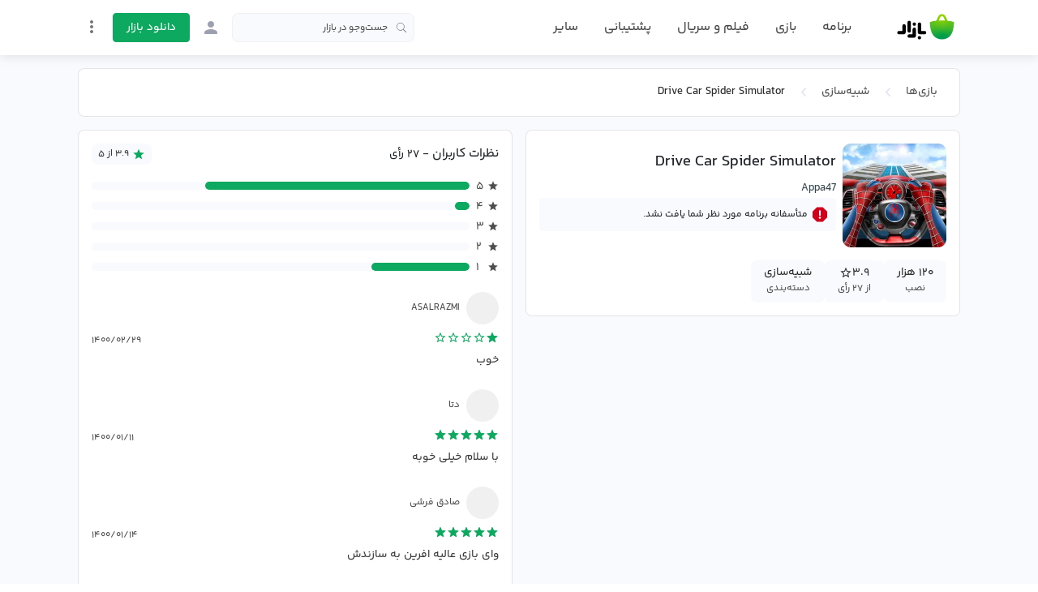

--- FILE ---
content_type: image/svg+xml
request_url: https://webassets.cafebazaar.ir/images/error-icon-red.svg
body_size: 280
content:
<svg width="24" height="25" viewBox="0 0 24 25" fill="none" xmlns="http://www.w3.org/2000/svg">
<path fill-rule="evenodd" clip-rule="evenodd" d="M8.68316 3.5H15.3268C15.587 3.5 15.8471 3.61 16.0272 3.79L20.7098 8.47C20.8899 8.66 21 8.91 21 9.18V15.82C21 16.09 20.8999 16.34 20.7098 16.53L16.0272 21.21C15.8371 21.39 15.587 21.5 15.3168 21.5H8.68316C8.42301 21.5 8.16287 21.39 7.97276 21.2L3.29016 16.52C3.11006 16.33 3 16.08 3 15.81V9.18C3 8.92 3.11006 8.66 3.29016 8.48L7.98277 3.79C8.16287 3.61 8.42301 3.5 8.68316 3.5ZM11.9643 14.2285C12.4916 14.2285 12.9072 13.813 12.9072 13.2857V8.14281C12.9072 7.61552 12.4916 7.19995 11.9643 7.19995C11.437 7.19995 11.0214 7.61552 11.0214 8.14281V13.2857C11.0214 13.813 11.437 14.2285 11.9643 14.2285ZM11.9643 15.2357C11.2763 15.2357 10.7 15.8119 10.7 16.5C10.7 17.188 11.2763 17.7642 11.9643 17.7642C12.6523 17.7642 13.2286 17.188 13.2286 16.5C13.2286 15.8119 12.6523 15.2357 11.9643 15.2357Z" fill="#D0021B"/>
</svg>
